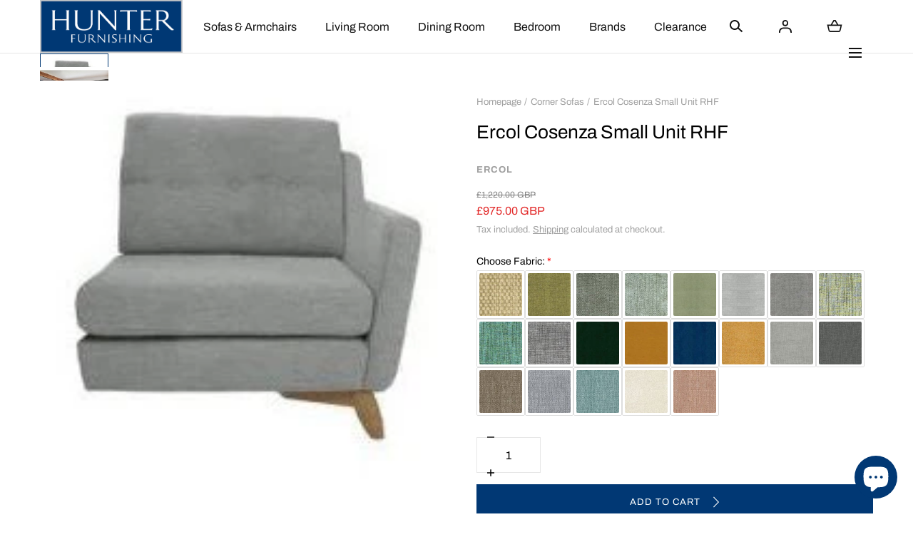

--- FILE ---
content_type: text/html; charset=utf-8
request_url: https://www.hunter-furnishing.co.uk/variants/45704985870622/?section_id=pickup-availability
body_size: 879
content:
<div id="shopify-section-pickup-availability" class="shopify-section">
<pickup-availability-preview class="pickup-availability-preview"><div class="pickup-availability-info"><p class="pickup-availability-info__title p2 medium">
          <span class="pickup-availability-info__title-icon"><svg width="24" height="24" viewBox="0 0 24 24" fill="none" xmlns="http://www.w3.org/2000/svg">
<path d="M16.0907 2C16.3418 2 16.5452 2.2132 16.5452 2.47619L16.5448 4.85714H19.7269C19.8862 4.85714 20.0318 4.94424 20.1136 5.08297L20.1489 5.15648L21.967 9.91839C22.0765 10.2051 21.9009 10.5149 21.6232 10.5646L21.545 10.5714H21.0901L21.0905 21.5238C21.0905 21.7576 20.9297 21.952 20.7177 21.9923L20.636 22H3.36402C3.113 22 2.9095 21.7868 2.9095 21.5238L2.90905 10.5714H2.45497C2.16021 10.5714 1.95089 10.2855 2.01003 9.99694L2.03296 9.91839L3.85106 5.15648C3.91022 5.00152 4.04147 4.89228 4.1948 4.86424L4.27307 4.85714H7.4543L7.45475 2.47619C7.45475 2.24242 7.61554 2.04799 7.82757 2.00767L7.90927 2H16.0907ZM20.181 10.5714H3.8181L3.81855 21.0476H5.6362L5.63665 12.9524C5.63665 12.7186 5.79744 12.5242 6.00947 12.4839L6.09117 12.4762H17.9088C18.1599 12.4762 18.3634 12.6894 18.3634 12.9524L18.3629 21.0476H20.1815L20.181 10.5714ZM11.5455 13.4286H6.5457V21.0476H11.5455V13.4286ZM17.4543 13.4286H12.4545V21.0476H17.4543V13.4286ZM14.7271 7.71429H13.8181V6.7619H10.1819V7.71429H9.27285V6.7619H7.90927C7.65825 6.7619 7.45475 6.54871 7.45475 6.28571L7.4543 5.80857L4.58033 5.80952L3.12585 9.61905H20.8732L19.4188 5.80952L16.5448 5.80857L16.5452 6.28571C16.5452 6.51949 16.3845 6.71391 16.1724 6.75423L16.0907 6.7619H14.7271V7.71429ZM15.6362 2.95238H8.3638V5.80952H15.6362V2.95238Z" fill="currentColor"/>
</svg>
</span>

          <span class="pickup-availability-info__title-text">Pick up available at Hunter Furnishing Ayrshire</span>
        </p>

        <p class="pickup-availability-info__meta p2 p2--fixed">Usually ready in 5+ days</p>

        <modal-opener
          class="no-js-hidden"
          data-modal="#PopupModal-Pickup-Availability"
        >
          <button
            class="pickup-availability-button button-link button-link--medium"
            type="button"
            aria-haspopup="dialog"
          >View store information</button>
        </modal-opener></div>
  </pickup-availability-preview>

  <pickup-availability-body><ul class="pickup-availability-stores list-unstyled p2" role="list"><li class="pickup-availability-store">
          <h3 class="pickup-availability-store__title h5">Hunter Furnishing Ayrshire</h3>

          <p class="pickup-availability-store__preview">
            <svg width="24" height="24" viewBox="0 0 24 24" fill="none" xmlns="http://www.w3.org/2000/svg">
<path d="M16.0907 2C16.3418 2 16.5452 2.2132 16.5452 2.47619L16.5448 4.85714H19.7269C19.8862 4.85714 20.0318 4.94424 20.1136 5.08297L20.1489 5.15648L21.967 9.91839C22.0765 10.2051 21.9009 10.5149 21.6232 10.5646L21.545 10.5714H21.0901L21.0905 21.5238C21.0905 21.7576 20.9297 21.952 20.7177 21.9923L20.636 22H3.36402C3.113 22 2.9095 21.7868 2.9095 21.5238L2.90905 10.5714H2.45497C2.16021 10.5714 1.95089 10.2855 2.01003 9.99694L2.03296 9.91839L3.85106 5.15648C3.91022 5.00152 4.04147 4.89228 4.1948 4.86424L4.27307 4.85714H7.4543L7.45475 2.47619C7.45475 2.24242 7.61554 2.04799 7.82757 2.00767L7.90927 2H16.0907ZM20.181 10.5714H3.8181L3.81855 21.0476H5.6362L5.63665 12.9524C5.63665 12.7186 5.79744 12.5242 6.00947 12.4839L6.09117 12.4762H17.9088C18.1599 12.4762 18.3634 12.6894 18.3634 12.9524L18.3629 21.0476H20.1815L20.181 10.5714ZM11.5455 13.4286H6.5457V21.0476H11.5455V13.4286ZM17.4543 13.4286H12.4545V21.0476H17.4543V13.4286ZM14.7271 7.71429H13.8181V6.7619H10.1819V7.71429H9.27285V6.7619H7.90927C7.65825 6.7619 7.45475 6.54871 7.45475 6.28571L7.4543 5.80857L4.58033 5.80952L3.12585 9.61905H20.8732L19.4188 5.80952L16.5448 5.80857L16.5452 6.28571C16.5452 6.51949 16.3845 6.71391 16.1724 6.75423L16.0907 6.7619H14.7271V7.71429ZM15.6362 2.95238H8.3638V5.80952H15.6362V2.95238Z" fill="currentColor"/>
</svg>


            Pickup available, usually ready in 5+ days
          </p><address class="pickup-availability-address"><p>3 Boundary Rd<br>Ayr KA8 9DJ<br>United Kingdom</p><p>+441292266356</p></address>
        </li></ul>
  </pickup-availability-body></div>

--- FILE ---
content_type: text/css
request_url: https://www.hunter-furnishing.co.uk/cdn/shop/t/31/assets/component-menu-drawer.css?v=8292960428320262761762872448
body_size: 104
content:
.menu-drawer-container{width:2.5rem}.menu-drawer-icon{height:2.5rem}.menu-drawer-icon span,.menu-drawer-icon svg{display:block}.menu-drawer-icon span{height:100%;position:relative}.menu-drawer-icon svg{position:absolute;inset-block-start:50%;inset-inline-start:50%;z-index:1;transform:translate(-50%,-50%);transition:transform var(--duration-short) ease 0s,opacity var(--duration-short) ease 0s}[dir=rtl] .menu-drawer-icon svg{transform:translate(50%,-50%)}.menu-drawer-icon svg:nth-child(2),.menu-drawer-container[open] .menu-drawer-icon svg:nth-child(1){visibility:hidden;opacity:0;transform:scale(.8) translate(-50%,-50%)}[dir=rtl] .menu-drawer-icon svg:nth-child(2),[dir=rtl] .menu-drawer-container[open] .menu-drawer-icon svg:nth-child(1){transform:scale(.8) translate(50%,-50%)}.menu-drawer-container[open] .menu-drawer-icon svg:nth-child(2){visibility:visible;opacity:1;transform:scale(1) translate(-50%,-50%)}[dir=rtl] .menu-drawer-container[open] .menu-drawer-icon svg:nth-child(2){transform:scale(1) translate(50%,-50%)}.menu-drawer{width:100%;position:fixed;inset-block-start:5.6rem;inset-inline-start:0;inset-block-end:0;z-index:var(--z-modals);transform:translate(-100%);visibility:hidden;overflow:hidden}[dir=rtl] .menu-drawer{transform:translate(100%)}.menu-drawer__inner-container{background-color:var(--color-header);max-width:55.2rem;position:relative;overflow:hidden}.js .menu-drawer__submenu{background-color:var(--color-header);position:absolute;inset-block:0;inset-inline-start:0;width:100%;z-index:6;transform:translate(100%);visibility:hidden;overflow-y:auto;overflow-x:hidden}[dir=rtl] .js .menu-drawer__submenu{transform:translate(-100%)}.js details[open]>.menu-drawer,.js details[open]>.menu-drawer__submenu{transition:transform var(--duration-default) ease,visibility var(--duration-default) ease}.no-js details[open]>.menu-drawer,.js details[open].menu-opening>.menu-drawer,details[open].menu-opening>.menu-drawer__submenu{transform:translate(0);visibility:visible}.menu-drawer__inner-container{height:100%;display:flex;flex-direction:column}.menu-drawer__navigation-container{flex:1;overflow-y:auto;overflow-x:hidden}.menu-drawer__search,.menu-drawer__navigation-container,.menu-drawer__submenu{padding:0 2.4rem}.menu-drawer__utils{background-color:var(--color-background-bg-1);display:flex;justify-content:space-between;align-items:center;padding:2.3rem;border-block-start:.1rem solid var(--color-border-2)}.menu-drawer__utils--blocks{flex-direction:column;width:100%;align-items:flex-start;gap:2.5rem}.menu-drawer__util svg,.menu-drawer__util span{vertical-align:middle;display:inline-block}.menu-drawer__util svg{margin-inline-end:.7rem}.menu-drawer__localization{text-align:end;display:flex;align-items:center}.menu-drawer__menu-item,.menu-drawer__close-button{width:100%;display:block;padding:2.2rem 0;border-block-end:.1rem solid var(--color-border-1)}.menu-drawer__close-button{color:inherit;background:none;padding:2.7rem 0;border:none;border-block-end:.1rem solid var(--color-border-1);border-radius:0;position:relative}li:last-child .menu-drawer__menu-item{border-block-end:none}.menu-drawer__menu-item svg,.menu-drawer__close-button svg{position:absolute;inset-block-start:50%;z-index:1;transform:translateY(-50%);pointer-events:none}.menu-drawer__menu-item svg{inset-inline-end:0}[dir=rtl] .menu-drawer__menu-item svg{transform:rotate(180deg)}.menu-drawer__close-button svg{inset-inline-start:0;transform:rotate(180deg) translateY(50%)}@media screen and (min-width: 990px){.menu-drawer__search{display:none}}@media screen and (min-width: 990px) and (min-device-width: 1024px){.menu-drawer__search{display:initial}}
/*# sourceMappingURL=/cdn/shop/t/31/assets/component-menu-drawer.css.map?v=8292960428320262761762872448 */


--- FILE ---
content_type: text/css
request_url: https://www.hunter-furnishing.co.uk/cdn/shop/t/31/assets/component-search-form.css?v=13188193147337822451762872448
body_size: -354
content:
.search-form{border-block-end:.1rem solid var(--color-border-1)}.search-form__container--desktop{max-width:none}.search-form__wrapper{display:block;position:relative}.search-form__close,.search-form__submit{color:inherit;background:none;padding:0;border:none;border-radius:0;margin:auto;position:absolute;inset-block:0;z-index:1}.search-form__submit{width:2rem;height:2rem;inset-inline-start:0}.search-form__submit svg{margin-block-start:-.2rem;margin-inline-start:.2rem}.search-form__clear{position:absolute;inset-block-start:50%;inset-inline-end:0;transform:translateY(-50%);border-radius:50%;display:flex;align-items:center;justify-content:center;width:2rem;height:2rem;background:var(--color-typography-secondary);line-height:0}.search-form__clear svg{width:.8rem;height:.8rem}.search-form__clear:not(.is-active){pointer-events:none;opacity:0;visibility:hidden}.search-form__close{width:1.4rem;height:1.4rem;inset-inline-end:0}.search-form__input{position:relative;color:inherit;background:transparent;display:block;width:100%;padding:2.4rem 3.6rem;border:none;border-radius:0}.search-form__wrapper>*{z-index:5}.search-form__wrapper>.predictive-search{z-index:4}.search-form__wrapper:after{content:"";position:absolute;z-index:4;inset-block-start:0;inset-inline-start:50%;width:100%;height:100%;transform:translate(-50%);background:var(--color-background-body)}[dir=rtl] .search-form__wrapper:after{transform:translate(50%)}.search-form__input:focus,.search-form__input:focus-visible{outline-color:transparent}.search-form__input::placeholder{color:var(--color-typography-primary);opacity:.8}@media screen and (min-width: 990px){.search-form__input{padding:2.1rem 4.5rem}}
/*# sourceMappingURL=/cdn/shop/t/31/assets/component-search-form.css.map?v=13188193147337822451762872448 */


--- FILE ---
content_type: text/css
request_url: https://www.hunter-furnishing.co.uk/cdn/shop/t/31/assets/component-swatches.css?v=1807493136139542391762872448
body_size: -152
content:
.list-swatches{display:flex;flex-wrap:wrap;margin-block-end:-.6rem}.list-swatches>*{margin-inline-end:.6rem;margin-block-end:.7rem}.list-swatches label{font-size:0;display:block;position:relative;background-position:center;background-size:cover;background-repeat:no-repeat;width:1.2rem;height:1.2rem;border:none;border-radius:50%;border:.1rem solid var(--color-border-1);cursor:pointer;box-shadow:none;transition:box-shadow .4s ease-in-out,border .4s ease-in-out,opacity .4s ease-in-out}.list-swatches input:focus-visible+label{outline:.2rem solid var(--color-background-bg-2);outline-offset:.3rem}.list-swatches:not(.list-swatches--active-underline) input:checked+label{border:.1rem solid var(--color-typography-primary);box-shadow:inset 0 0 0 .15rem var(--color-background-elements)}.list-swatches.list-swatches--active-underline input:checked+label{border-color:currentColor}.list-swatches.list-swatches--active-underline input:checked+label:after{content:"";width:100%;height:1px;background-color:currentColor;position:absolute;inset-block-end:-5px;inset-inline-start:0}.list-swatches label:hover{opacity:.7}.list-swatches--square label{border-radius:0}.list-swatches--large{margin-block-end:-1.1rem}.list-swatches--large>*{margin-inline-end:1.2rem;margin-block-end:1.2rem}.list-swatches--large label{width:1.8rem;height:1.8rem}.list-swatches--large:not(.list-swatches--active-underline) input:checked+label{box-shadow:inset 0 0 0 .2rem var(--color-background-elements)}.main-product__form-input:last-of-type .list-swatches--style-2{margin-block-end:0}.list-swatches--style-2.list-swatches label{width:3.2rem;height:3.2rem}.list-swatches--style-2.list-swatches--active-underline input:checked+label:after{inset-block-end:-1rem;width:1.6rem;inset-inline-start:50%;transform:translate(-50%)}[dir=rtl] .list-swatches--style-2.list-swatches--active-underline input:checked+label:after{transform:translate(50%)}
/*# sourceMappingURL=/cdn/shop/t/31/assets/component-swatches.css.map?v=1807493136139542391762872448 */


--- FILE ---
content_type: text/css
request_url: https://www.hunter-furnishing.co.uk/cdn/shop/t/31/assets/section-video.css?v=126781256033792132331762872448
body_size: -341
content:
.video-section__media{position:relative}.video-section__media.deferred-media:after{content:none}a.video-section__poster{color:var(--color-typography-accent)}.video-section__poster.deferred-media__poster:focus{outline-offset:.3rem}.video-section__media iframe,.video-section>iframe{background-color:rgba(var(--color-background-bg-1),.03);border:0}.video-section__poster,.video-section__media iframe,.video-section>iframe{position:absolute;inset-block-start:50%;inset-inline-start:50%;width:130%;height:130%;transform:translate3d(-50%,-50%,0)}.media--1-1 .video-section__poster,.media--1-1.video-section__media iframe,.media--1-1.video-section>iframe{width:180%;height:180%}.media--4-3 .video-section__poster,.media--4-3.video-section__media iframe,.media--4-3.video-section>iframe{width:150%;height:150%}.media--3-1 .video-section__poster,.media--3-1.video-section__media iframe,.media--3-1.video-section>iframe{width:100%;height:170%}.media--3-2 .video-section__poster,.media--3-2.video-section__media iframe,.media--3-2.video-section>iframe{width:120%;height:120%}.media--viewport-height .video-section__poster,.media--viewport-height.video-section__media iframe,.media--viewport-height.video-section>iframe{width:350%;height:100vh}
/*# sourceMappingURL=/cdn/shop/t/31/assets/section-video.css.map?v=126781256033792132331762872448 */


--- FILE ---
content_type: text/css
request_url: https://www.hunter-furnishing.co.uk/cdn/shop/t/31/assets/section-about.css?v=138073375549909464631762872448
body_size: -188
content:
.about .about__inner{color:var(--color-typography-primary)}.about--center-text{text-align:center}.about .about__content-wrapper{padding:4rem 0}.about__media .media{padding-block-start:100%}.about--spacing-mobile-compact{padding:6.4rem 0}.about--spacing-mobile-default{padding:9.6rem 0}.about--spacing-mobile-none{padding:0}.about__title{margin:0}.about__entry{color:var(--color-typography-body);margin:1.2rem 0 0}.about--style-1 .about__entry{color:#000}.about--style-2 .about__inner{background-color:var(--color-background-bg-1)}.about .about-form__button.button-arrow:before{border-color:var(--color-border-1);opacity:1}.about__actions{padding-block-start:3.2rem}@media screen and (max-width: 989px){.about--style-2>.container{padding:0}.about--style-1 .about__content-wrapper .container{padding:0}}@media screen and (min-width: 990px){.about .about__inner{display:flex;flex-flow:row wrap;align-items:center}.about--flip .about__inner{flex-flow:row-reverse wrap}.about__media .media{padding-block-start:calc(700 / 664 * 100%)}.about__media,.about__content{flex:1;min-width:50%}.about__content:only-child{text-align:center;padding:0}.about__content-wrapper{margin:0 auto}.about__content:only-child .about__content-wrapper{max-width:76.8rem}.about--spacing-desktop-compact{padding:9.6rem 0}.about--spacing-desktop-medium{padding:12.8rem 0}.about--spacing-desktop-default{padding:16rem 0}.about--spacing-desktop-none{padding:0}.about__content:only-child .about__form{max-width:49.4rem;margin:4rem auto 0}.about__entry{margin:2.4rem 0 0}.about__actions{padding-block-start:4rem}}@media screen and (min-width: 1440px){.about__content{padding:0 6.4rem}.about__content:only-child{padding:0}.about__content-wrapper{max-width:54.4rem}.about__content-wrapper:not(.about__content:only-child .about__content-wrapper){padding:0}.about__content:only-child .about__content-wrapper{max-width:76.8rem}}
/*# sourceMappingURL=/cdn/shop/t/31/assets/section-about.css.map?v=138073375549909464631762872448 */


--- FILE ---
content_type: text/css
request_url: https://www.hunter-furnishing.co.uk/cdn/shop/t/31/assets/multi-column-text.css?v=33581351960799447301762872448
body_size: -256
content:
.multi-column-text--spacing-mobile-compact{padding:6.4rem 0 2.4rem}.multi-column-text--spacing-mobile-default{padding:9.6rem 0 5.6rem}.multi-column-text--spacing-mobile-none{padding:0}.multi-column-text__head{margin:0 0 3.2rem}.multi-column-text__head-title{margin:0}.multi-column-text__title{margin:0 0 1.2rem}.multi-column-text__content{color:var(--color-typography-body)}.multi-column-text__content p{margin:0}.multi-column-text__actions{margin:2.4rem 0 0}.multi-column-text__grid-item{padding:0 0 4rem}.multi-column-text__grid-item+.multi-column-text__grid-item{padding-block-start:4rem;border-block-start:.1rem solid var(--color-border-1)}@media screen and (min-width: 990px){.multi-column-text--columns{padding:16rem 0 9.6rem}.multi-column-text--spacing-desktop-compact{padding:9.6rem 0 3.2rem}.multi-column-text--spacing-desktop-medium{padding:12.8rem 0 3.2rem}.multi-column-text--spacing-desktop-default{padding:16rem 0 9.6rem}.multi-column-text--spacing-desktop-none{padding:0}.multi-column-text__head{text-align:center;margin:0 0 6.4rem}.multi-column-text__title{margin:0}.multi-column-text__grid-item{display:flex;align-items:center;padding:0 0 6.4rem}.multi-column-text__grid-item-head{width:43.2rem}.multi-column-text__grid-item-body{flex:1}.multi-column-text__content{padding-inline-start:1.6rem}.multi-column-text__grid-item+.multi-column-text__grid-item{padding-block-start:6.4rem}.multi-column-text--columns .multi-column-text__grid{display:flex;flex-flow:row wrap}.multi-column-text--columns .multi-column-text__grid-item{text-align:center;display:block;min-width:33.33%;flex:1;padding:0 4.8rem;border-block-start:none;margin:0 0 6.4rem}.multi-column-text--columns .multi-column-text__grid-item+.multi-column-text__grid-item{border-inline-start:.1rem solid var(--color-border-1)}.multi-column-text--columns .multi-column-text__content{padding-inline-start:0}.multi-column-text--columns .multi-column-text__grid-item-head{width:auto}.multi-column-text--columns .multi-column-text__title{margin:0 0 1.6rem}}@media screen and (min-width: 1200px){.multi-column-text--columns .multi-column-text__grid-item{padding:0 6.4rem}}@media screen and (min-width: 1440px){.multi-column-text--columns .multi-column-text__grid-item{padding:0 9.25rem}}.multi-column-text--boxes.multi-column-text--spacing-mobile-compact{padding:6.4rem 0}.multi-column-text--boxes.multi-column-text--spacing-mobile-default{padding:9.6rem 0}.multi-column-text--boxes.multi-column-text--spacing-mobile-none{padding:0}.multi-column-text--boxes .multi-column-text__grid{display:flex;justify-content:center;gap:1.6rem;flex-flow:row wrap}@media screen and (min-width: 990px){.multi-column-text--boxes.multi-column-text--columns{padding:16rem 0}.multi-column-text--boxes.multi-column-text--spacing-desktop-compact{padding:9.6rem 0}.multi-column-text--boxes.multi-column-text--spacing-desktop-medium{padding:12.8rem 0}.multi-column-text--boxes.multi-column-text--spacing-desktop-default{padding:16rem 0}.multi-column-text--boxes.multi-column-text--spacing-desktop-none{padding:0}.multi-column-text--boxes .multi-column-text__grid{gap:3.6rem;flex-wrap:nowrap}}.multi-column-text--boxes .multi-column-text__grid-item{flex:0 0 100%;display:block;padding:2.4rem 1.6rem;text-align:center;border:.1rem solid var(--color-border-1)}@media screen and (min-width: 990px){.multi-column-text--boxes .multi-column-text__grid-item{flex:0 0 22.9%}}.multi-column-text--boxes .multi-column-text__grid-item-head{width:auto}.multi-column-text--boxes .multi-column-text__content{padding-inline-start:0}.multi-column-text--boxes .multi-column-text__actions{margin-block-start:.7rem}
/*# sourceMappingURL=/cdn/shop/t/31/assets/multi-column-text.css.map?v=33581351960799447301762872448 */


--- FILE ---
content_type: text/css
request_url: https://www.hunter-furnishing.co.uk/cdn/shop/t/31/assets/component-products-carousel.css?v=80651188001062416721762872448
body_size: -384
content:
.products-carousel{display:block;overflow:hidden}.products-carousel--spacing-mobile-compact{padding:6.4rem 0}.products-carousel--spacing-mobile-default{padding:9.6rem 0}.products-carousel--spacing-mobile-none{padding:0}.products-carousel--recommendations{padding-block-start:0}.products-carousel__title{margin:0}.products-carousel__controls{display:none}.no-js .products-carousel__controls{display:none!important}.products-carousel__head{margin:0 0 2.2rem}.products-carousel__actions{margin:2.1rem 0 0}.products-carousel__slider.swiper{overflow:visible}.products-carousel__slider.swiper.is-active .swiper-wrapper.products-carousel__list{display:grid;column-gap:4rem;row-gap:4.2rem}@media screen and (min-width: 990px){.products-carousel--spacing-desktop-compact{padding:9.6rem 0}.products-carousel--spacing-desktop-medium{padding:12.8rem 0}.products-carousel--spacing-desktop-default{padding:16rem 0}.products-carousel--spacing-desktop-none{padding:0}.products-carousel--recommendations{padding-block-start:0}.products-carousel__title{padding-inline-end:28rem;position:relative}.products-carousel__title.products-carousel__title--decoration:after{content:"";background-color:currentColor;width:20rem;height:.1rem;margin:auto;position:absolute;inset-block:0;inset-inline-end:4rem;z-index:1}.products-carousel__head{display:flex;justify-content:space-between;align-items:center;margin:0 0 6.4rem}.products-carousel--alt .products-carousel__head{margin:0 0 4.2rem}.no-js .products-carousel__list{display:flex;flex-flow:row wrap;margin:0 -2rem -2rem}.no-js .products-carousel__slide{width:25%;padding:0 2rem;margin:0 0 2rem}.products-carousel__controls{display:flex;margin-inline-start:auto}.products-carousel__control{margin-inline-end:2rem}.products-carousel__control:last-child{margin-inline-end:0}.products-carousel__actions{margin:6.4rem 0 0}.products-carousel--alt .products-carousel__actions{margin:4.2rem 0 0}}
/*# sourceMappingURL=/cdn/shop/t/31/assets/component-products-carousel.css.map?v=80651188001062416721762872448 */


--- FILE ---
content_type: text/css
request_url: https://www.hunter-furnishing.co.uk/cdn/shop/t/31/assets/component-predictive-search.css?v=2121637112984269411762872448
body_size: 888
content:
.predictive-search{pointer-events:none;z-index:3;position:absolute;inset-block-start:calc(100% + .3rem);inset-inline-start:-2.4rem;width:calc(100% + 4.8rem);border:0;background-color:var(--color-background-body);color:var(--color-typography-primary);font-size:1.3rem;opacity:0}.predictive-search mark{filter:invert(1);color:var(--color-typography-primary);background-color:var(--color-background-body);padding-inline:.25rem}.predictive-search--nav-mobile{height:100vh}.predictive-search--nav-mobile .predictive-search__results-wrapper,.predictive-search--nav-mobile .predictive-search__results-list{height:100%}.predictive-search--nav-mobile .predictive-search__results-wrapper.is-empty .predictive-search__results-item--terms{margin-block-start:0}.predictive-search__results-list{display:flex;flex-direction:column}predictive-search{display:block}predictive-search .predictive-search{opacity:0}predictive-search.is-animated-in .predictive-search,predictive-search.is-animated-out .predictive-search{opacity:1;transition:opacity .3s}predictive-search.animate-in .predictive-search{animation:fade-in-down .5s forwards}predictive-search.animate-out .predictive-search{animation:fade-out-up .5s forwards}predictive-search[open] .predictive-search,predictive-search[loading] .predictive-search{display:block;pointer-events:all}.predictive-search__heading{margin:0 auto;padding:2.1rem 2.4rem .6rem;width:100%;display:flex;font-weight:600;justify-content:space-between;align-items:center;font-family:var(--font-body-family);color:var(--color-typography-primary)}predictive-search .spinner{width:1.5rem;height:1.5rem;line-height:0;display:none}predictive-search .spinner circle{fill:var(--color-background-bg-1)}.predictive-search__heading .spinner{margin:0 .2rem 0 2rem}.predictive-search__loading-state,.predictive-search__heading .spinner,.predictive-search-status__loading,predictive-search:not([loading]) .predictive-search__heading .spinner,predictive-search:not([loading]) .predictive-search__loading-state,predictive-search:not([loading]) .predictive-search-status__loading{display:none}predictive-search[loading] .predictive-search__heading~.predictive-search__loading-state,predictive-search[loading] .predictive-search__results-list:first-child{display:none}.predictive-search__list-item[aria-selected=true]>*{color:var(--color-typography-primary);background-color:var(--color-background-bg-1);text-decoration:none}.predictive-search__list-item--terms[aria-selected=true]>*,.predictive-search__list-item--terms:hover>*{background-color:var(--color-border-2)}.predictive-search__results-item--terms:hover{border-top-color:var(--color-border-2);background-color:var(--color-border-2)}.predictive-search__item{display:flex;align-items:center;padding:.8rem 2.4rem;text-align:start;text-decoration:none;width:100%;color:inherit;text-transform:capitalize}.predictive-search__item-content{display:flex;flex-direction:column}.predictive-search__item-content--centered{justify-content:center}.predictive-search__item-vendor{margin-block-end:.3rem;color:var(--color-typography-primary)}.predictive-search__item-heading{margin:0;font-family:var(--font-body-family);font-weight:400;color:var(--color-typography-primary)}.predictive-search__item-vendor+.predictive-search__item-heading,.predictive-search .price{margin-block-start:0}.predictive-search__results-item+.predictive-search__results-item{margin-block-start:1.6rem}.predictive-search__results-item--terms{position:sticky;inset-block-end:0;z-index:6;border:0;margin:auto 0 0;padding:0;font-family:var(--font-body-family);font-weight:600;backface-visibility:hidden;box-shadow:0 -.1rem 0 var(--color-border-2);background:var(--color-background-bg-1)}.predictive-search__item--term{justify-content:space-between;align-items:center;padding:1.6rem 2.4rem;word-break:break-all;line-height:calc(1 + .4 / var(--font-body-scale))}.predictive-search__item--term svg{width:calc(var(--font-heading-scale) * 1.4rem);height:calc(var(--font-heading-scale) * 1.4rem);flex-shrink:0;margin-inline-start:calc(var(--font-heading-scale) * 2rem);color:rgb(var(--color-link))}.predictive-search__item-image{position:relative;margin-inline-end:1.6rem;flex:0 0 22.6%;max-width:22.6%;height:auto;padding-block-start:30.25%}.predictive-search__item-badge{position:absolute;inset-block-start:.8rem;inset-inline-start:.8rem;z-index:1}.predictive-search__item:hover{text-decoration:none}@media screen and (max-width: 989px){.predictive-search{overflow-y:auto;-webkit-overflow-scrolling:touch}.predictive-search__results-item+.predictive-search__results-item .predictive-search__heading{padding-block-start:2.4rem}.predictive-search__results-item+.predictive-search__results-item:not(.predictive-search__results-item--terms){position:relative;padding-block-end:1.6rem;margin-block-start:1.6rem}.predictive-search__results-item+.predictive-search__results-item:not(.predictive-search__results-item--terms):before{content:"";position:absolute;inset-block-start:0;inset-inline-start:50%;width:calc(100% - 4.8rem);height:.1rem;background:var(--color-border-2);transform:translate(-50%)}[dir=rtl] .predictive-search__results-item+.predictive-search__results-item:not(.predictive-search__results-item--terms):before{transform:translate(50%)}.predictive-search__item--link{font-size:1.3rem}.predictive-search__item-badge{display:none}}@media screen and (min-width: 750px){.header predictive-search{position:relative}.predictive-search__results-item--products .predictive-search__list{display:flex;flex-flow:row wrap}.predictive-search__list-item--product{flex:0 0 50%;max-width:50%}}@media screen and (min-width: 990px){.predictive-search{inset-block-start:100%;border-block-start:.1rem solid var(--color-border-1);box-shadow:0 .1rem 0 var(--color-border-1)}.predictive-search__results-list{flex-flow:row wrap;align-items:stretch}.predictive-search__results-list-main{flex:1;padding:4rem}.predictive-search__results-list-aside{padding:4rem;border-inline-start:.1rem solid var(--color-border-2)}.predictive-search__results-item--terms{position:relative;box-shadow:none;border-block-start:.1rem solid var(--color-border-2);margin:0;padding:0;flex:0 0 100%;max-width:100%}.predictive-search__results-item--products{flex:2.15}.predictive-search__results-item--products .predictive-search__list{margin-inline:-1rem;flex-flow:row nowrap}.predictive-search__results-item--pages{flex:1}.predictive-search__results-list-aside .predictive-search__list{margin-inline:-1rem;padding-block-start:1.6rem}.predictive-search__results-list-aside .predictive-search__item{padding:1.2rem 1rem}.predictive-search__list-item--product{flex:0 0 25%;max-width:25%}.predictive-search__heading{position:relative;margin-block-end:.7rem;padding:0;display:flex;align-items:center;justify-content:flex-start}.predictive-search__heading:after{content:"";display:block;width:6rem;height:.1rem;margin-inline-start:2.3rem;flex-shrink:0;background-color:var(--color-typography-primary)}.predictive-search__item{padding:1.6rem 1rem;align-items:flex-start;flex-direction:column}.predictive-search__item-image{margin:0 0 .8rem;flex:0 0 100%;max-width:100%;width:100%;padding-block-start:135%}.predictive-search__item .price{margin-block-start:.3rem;font-size:1.3rem}.predictive-search__item--term{display:flex;flex-flow:row wrap;padding:1.6rem 2.4rem;justify-content:center;align-items:center}.predictive-search__item--term svg{margin-inline-start:3.6rem}.header--menu-drawer .menu-drawer__search{display:none}}@media screen and (min-width: 1200px){.predictive-search{inset-inline-start:0;width:100%}.predictive-search__results-list-main{padding:4.5rem 6.4rem}.predictive-search__results-list-aside{flex:0 0 30%;padding:4.5rem 6.4rem}.predictive-search__results-item--terms{padding:0}.predictive-search__results-item--products{padding-inline-end:9.6rem}.predictive-search__results-item--products .predictive-search__list,.predictive-search__results-item--pages .predictive-search__list{margin-inline:-1.6rem}.predictive-search__item,.predictive-search__results-item--pages .predictive-search__item{padding-inline:1.6rem}}
/*# sourceMappingURL=/cdn/shop/t/31/assets/component-predictive-search.css.map?v=2121637112984269411762872448 */


--- FILE ---
content_type: text/javascript
request_url: https://www.hunter-furnishing.co.uk/cdn/shop/t/31/assets/recommended-products.js?v=113595680897525743831762872448
body_size: -400
content:
(()=>{if(customElements.get("recommended-products"))return;class recommendedProducts extends HTMLElement{constructor(){super();const handleIntersection=(entries,observer)=>{entries[0].isIntersecting&&(observer.unobserve(this),fetch(this.dataset.url).then(response=>response.text()).then(text=>{const html=document.createElement("div");html.innerHTML=text;const recommendations=html.querySelector("recommended-products");recommendations&&recommendations.innerHTML.trim().length&&(this.innerHTML=recommendations.innerHTML)}).catch(e=>{console.error(e)}))};new IntersectionObserver(handleIntersection.bind(this),{rootMargin:"0px 0px 200px 0px"}).observe(this)}}customElements.define("recommended-products",recommendedProducts)})();
//# sourceMappingURL=/cdn/shop/t/31/assets/recommended-products.js.map?v=113595680897525743831762872448


--- FILE ---
content_type: text/javascript
request_url: https://www.hunter-furnishing.co.uk/cdn/shop/t/31/assets/component-products-carousel.js?v=101917529007312252621762872448
body_size: -154
content:
(()=>{if(customElements.get("products-carousel"))return;class ProductsCarousel extends HTMLElement{constructor(){super(),this.swiper=null,this.cardsSize=this.dataset.cardsSize||"default",this.shouldDestroyOnDesktop=this.hasAttribute("data-destroy"),this.breakpoints={desktop:990}}connectedCallback(){this.initSwiper(),this.toggleSwiperHandler(),window.addEventListener("resize",debounce(this.toggleSwiperHandler.bind(this),500))}initSwiper(){const swiperContainer2=this.querySelector(".products-carousel__slider"),swiperNext=this.querySelector(".products-carousel__control-next"),swiperPrev=this.querySelector(".products-carousel__control-prev"),sizeCardSettings={default:{slidesPerView:1.2,spaceBetween:32,breakpoints:{[this.breakpoints.desktop]:{slidesPerView:2.75,spaceBetween:48}}},large:{slidesPerView:1.1,spaceBetween:24,breakpoints:{[this.breakpoints.desktop]:{slidesPerView:3.2,spaceBetween:24}}}};if(!swiperContainer2)return;const mainSettings2={navigation:{nextEl:swiperNext,prevEl:swiperPrev},speed:300,...sizeCardSettings[this.cardsSize]};this.swiper=new Swiper(swiperContainer2,mainSettings2)}toggleSwiperHandler(){if(this.shouldDestroyOnDesktop)try{this.toggleSwiper(window.innerWidth>=this.breakpoints.desktop)}catch{}}toggleSwiper(destroy){destroy?this.swiper.destroy(!0,!0):this.swiper=new Swiper(swiperContainer,mainSettings)}}customElements.define("products-carousel",ProductsCarousel)})();
//# sourceMappingURL=/cdn/shop/t/31/assets/component-products-carousel.js.map?v=101917529007312252621762872448


--- FILE ---
content_type: text/javascript
request_url: https://www.hunter-furnishing.co.uk/cdn/shop/t/31/assets/product-media.js?v=123986883525633997631762872448
body_size: 1167
content:
(()=>{if(customElements.get("product-media"))return;class ProductMedia extends HTMLElement{constructor(){super(),this.selectors={mainSlider:"[data-main-product-slider]",thumbsSlider:"[data-main-product-thumbs]",progressBar:"[data-main-product-slider-progress-bar]",modalOpeners:"[data-modal-opener-id]",zoomImages:"[data-pswp-image]",btnXr:"[data-shopify-xr]",deferredMedia:"deferred-media[data-autoplay]",iframe:"iframe",youtube:".js-youtube",vimeo:".js-vimeo",closeIcon:"[data-close-icon]",prevIcon:"[data-prev-icon]",nextIcon:"[data-next-icon]",thumbNextButton:"[data-thumbs-next]",mobileNavigation:".main-product__media-controls-mobile-navigation"},this.mainSliderElement=this.querySelector(this.selectors.mainSlider),this.mainSliderDrag=Number(this.mainSliderElement.dataset.slidesCount)!==1,this.autoHeight=this.hasAttribute("data-autoheight"),this.mainSliderMobileLayout=document.querySelector(".main-product__media-mobile-carousel");var mainSliderPerView=1,mainSliderSpacing=0;if(this.mainSliderMobileLayout)var mainSliderPerView=1.1,mainSliderSpacing=4;this.settings={mainSlider:{element:this.mainSliderElement,instance:null,options:{loop:!0,spaceBetween:mainSliderSpacing,slidesPerView:mainSliderPerView,pagination:{el:".main-product__media-progress",type:"progressbar"},allowTouchMove:this.mainSliderDrag,autoHeight:this.autoHeight,watchSlidesVisibility:!0,watchSlidesProgress:!0,breakpoints:{990:{slidesPerView:1,spaceBetween:0}},thumbs:{swiper:null}}},thumbsSlider:{element:this.querySelector(this.selectors.thumbsSlider),instance:null,options:{spaceBetween:16,slidesPerView:4,direction:"vertical",freeMode:!0,loop:!1,watchSlidesProgress:!0,navigation:{nextEl:this.querySelector(this.selectors.thumbNextButton)}}}},window.addEventListener("DOMContentLoaded",this.initSlider.bind(this)),window.addEventListener("resize",this.initSlider.bind(this))}connectedCallback(){this.initSlider(),document.body.addEventListener("touchstart",()=>{this.querySelectorAll(this.selectors.deferredMedia).forEach(media=>{const iframe=media.querySelector(this.selectors.iframe);iframe&&(iframe.classList.contains("js-youtube")&&iframe.contentWindow.postMessage('{"event":"command","func":"playVideo","args":""}',"*"),iframe.classList.contains("js-vimeo")&&iframe.contentWindow.postMessage('{"method":"play"}',"*"))})},{once:!0}),this.initPhotoSwipe()}initSlider(){if(window.innerWidth>=990&&!this.mainSliderElement.hasAttribute("data-main-slider-desktop")){this.mainSliderElement.classList.add("is-initialized"),this.settings.mainSlider.instance&&(this.settings.mainSlider.instance.destroy(!0,!0),this.settings.mainSlider.instance=null);return}this.settings.mainSlider.instance||(this.settings.thumbsSlider.element&&(this.settings.thumbsSlider.instance=new Swiper(this.settings.thumbsSlider.element,this.settings.thumbsSlider.options)),this.settings.mainSlider.instance=new Swiper(this.settings.mainSlider.element,{...this.settings.mainSlider.options,navigation:{nextEl:".main-product__media-next",prevEl:".main-product__media-prev"},thumbs:{swiper:this.settings.thumbsSlider.instance},on:{init:swiper=>{if(document.querySelector(this.selectors.mobileNavigation)){const counterElement=document.querySelector(".main-product__media-counter");if(counterElement){const currentSlideElement=counterElement.querySelector("#main-product__current-slide"),totalSlidesElement=counterElement.querySelector("#main-product__total-slides"),updateSlideCounter=()=>{currentSlideElement.textContent=swiper.realIndex+1,totalSlidesElement.textContent=swiper.slides.length};updateSlideCounter(),swiper.on("slideChange",updateSlideCounter)}}}}}),this.settings.mainSlider.instance.on("slideChange",()=>{const index=this.settings.mainSlider.instance.realIndex;this.settings.thumbsSlider.instance&&(this.settings.thumbsSlider.instance.slideTo(index),this.updateThumbActiveClass(index))}),this.settings.thumbsSlider.instance&&this.settings.thumbsSlider.instance.on("click",swiper=>{const clickedIndex=swiper.clickedIndex;typeof clickedIndex<"u"&&clickedIndex!==null&&(this.settings.mainSlider.instance.slideToLoop(clickedIndex),this.updateThumbActiveClass(clickedIndex))}),this.autoHeight&&this.settings.mainSlider.instance.on("slideChangeTransitionEnd",()=>{this.changeListHeight(this.settings.mainSlider.instance.el,this.settings.mainSlider.instance.slides)}))}updateThumbActiveClass(activeIndex){const thumbSlides=this.settings.thumbsSlider.element.querySelectorAll(".swiper-slide");thumbSlides.forEach(slide=>slide.classList.remove("swiper-slide-active")),thumbSlides[activeIndex]&&thumbSlides[activeIndex].classList.add("swiper-slide-active")}changeListHeight(rootEl,slides){rootEl.querySelector(".swiper-wrapper").style.height=`${slides[this.settings.mainSlider.instance.realIndex].offsetHeight}px`}goToSlide(mediaId){if(!this.settings.mainSlider.instance){const media=this.settings.mainSlider.element.querySelector(`[data-media-id="${mediaId}"]`);if(!media)return;media.scrollIntoView({behavior:"smooth"});return}const slideIndex=Array.from(this.settings.mainSlider.instance.slides).findIndex(slide=>Number(slide.dataset.mediaId)===mediaId);this.settings.mainSlider.instance.slideTo(slideIndex)}initPhotoSwipe(){const[zoomContainerWidth,zoomContainerHeight,closeIcon,prevIcon,nextIcon]=[this.offsetWidth,this.offsetHeight,this.querySelector(this.selectors.closeIcon),this.querySelector(this.selectors.prevIcon),this.querySelector(this.selectors.nextIcon)],isPhone=()=>window.innerWidth<750,photoSwipeLightboxInstance=new PhotoSwipeLightbox({gallery:`#${this.settings.mainSlider.element.id}`,children:"a",mainClass:"pswp--product-media-gallery",loop:!1,showHideAnimationType:"zoom",initialZoomLevel:zoomLevelObject=>isPhone()?zoomLevelObject.vFill:zoomLevelObject.fit,secondaryZoomLevel:zoomLevelObject=>isPhone()?zoomLevelObject.fit:1,pswpModule:PhotoSwipe});photoSwipeLightboxInstance.addFilter("itemData",(itemData,index)=>itemData.type==="html"&&itemData.element?{html:itemData.element.dataset.pswpHtml}:itemData),photoSwipeLightboxInstance.init(),photoSwipeLightboxInstance.on("beforeOpen",()=>{const videos=this.querySelectorAll("video");Array.from(videos).forEach(video=>{video.play().then(()=>{}).catch(error=>{video.pause()})})})}}customElements.define("product-media",ProductMedia)})();
//# sourceMappingURL=/cdn/shop/t/31/assets/product-media.js.map?v=123986883525633997631762872448
